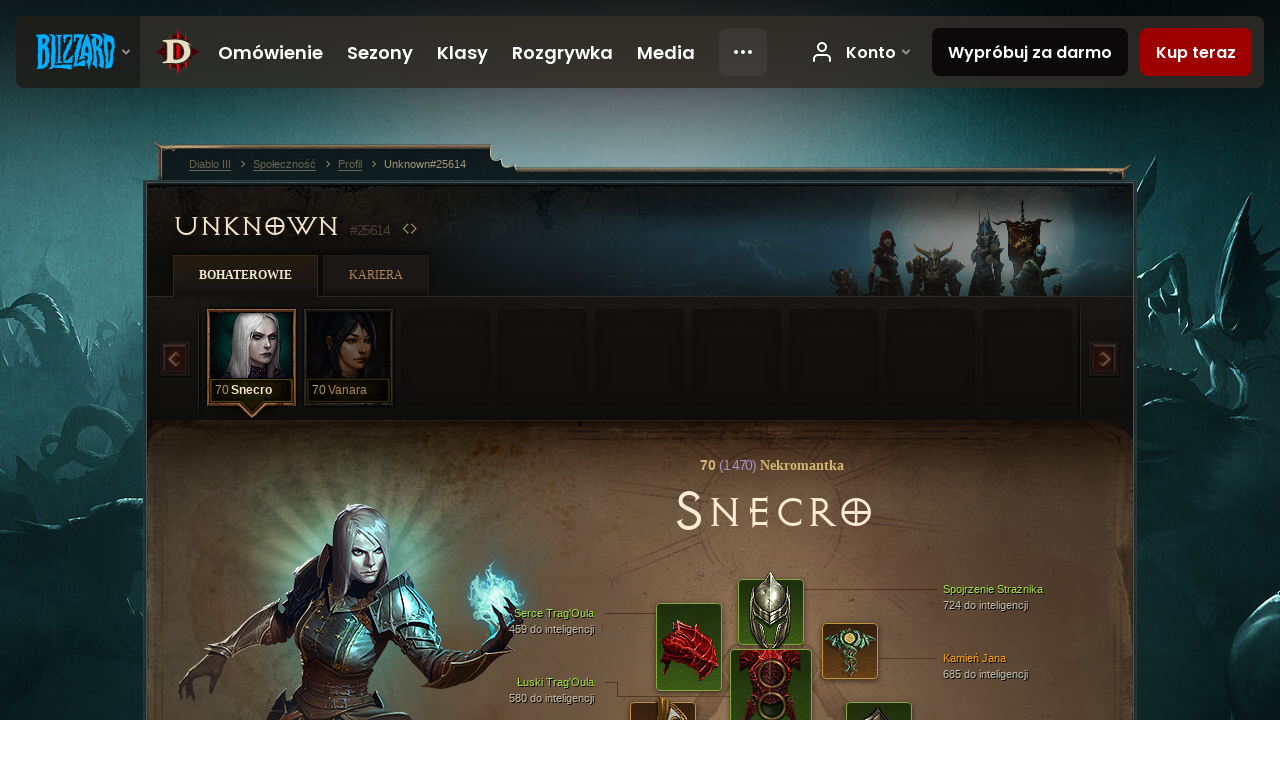

--- FILE ---
content_type: text/html;charset=UTF-8
request_url: https://eu.diablo3.blizzard.com/pl-pl/profile/Unknown-25614/hero/171228040
body_size: 13918
content:
<!DOCTYPE html>
<html xmlns="http://www.w3.org/1999/xhtml" xml:lang="pl-pl" lang="pl-pl">
<head xmlns:og="http://ogp.me/ns#" xmlns:fb="http://ogp.me/ns/fb#">
<script type="text/javascript">
//<![CDATA[
var BlzCookieConsent = {
host: "blizzard.com",
onetrustScriptUrl: "https://cdn.cookielaw.org/scripttemplates/otSDKStub.js",
onetrustDomainScript: "22011b0f-2c46-49a3-a7bf-5f98a4d4da65",
cookieInfoUrlPattern: "/cookies/?$"
}
//]]>
</script>
<script type="text/javascript" src="/static/js/libs/cookie-consent-filter-compat.js?v=58-137" defer></script>
<script>
//<![CDATA[
var dataLayer = dataLayer|| [];
dataLayer.push({
"authenticated": "0" });
(function(w,d,s,l,i){w[l]=w[l]||[];w[l].push({"gtm.start":new Date().getTime(),event:"gtm.js"});var f=d.getElementsByTagName(s)[0], j=d.createElement(s),dl=l!="dataLayer"?"&amp;l="+l:"";j.async=true;j.src=
"//www.googletagmanager.com/gtm.js?id="+i+dl;f.parentNode.insertBefore(j,f);})
(window,document,"script","dataLayer","GTM-TVHPB9J");
//]]>
</script>
<meta http-equiv="imagetoolbar" content="false" />
<meta http-equiv="X-UA-Compatible" content="IE=edge,chrome=1" />
<title>Unknown#25614 - Społeczność - Diablo III</title>
<link rel="icon" href="/static/images/icons/favicon.ico?v=58-137" type="image/x-icon" />
<link rel="shortcut icon" href="/static/images/icons/favicon.ico?v=58-137" type="image/x-icon" />
<link rel="stylesheet" type="text/css" media="all" href="/static/local-common/css/common-game-site.min.css?v=58-137" />
<link rel="stylesheet" type="text/css" media="all" href="/static/css/legal/ratings.css?v=58-137" />
<link rel="stylesheet" type="text/css" media="all" href="/static/css/d3.css?v=137" />
<link rel="stylesheet" type="text/css" media="all" href="/static/css/tooltips.css?v=137" />
<link rel="stylesheet" type="text/css" media="all" href="/static/css/profile/shared.css?v=58-137" />
<link rel="stylesheet" type="text/css" media="all" href="/static/css/profile/hero.css?v=58-137" />
<link rel="stylesheet" type="text/css" media="all" href="/static/css/tool/gear-calculator/hero-slots.css?v=58-137" />
<!--[if IE 6]> <link rel="stylesheet" type="text/css" media="all" href="/static/css/tooltips-ie6.css?v=137" />
<![endif]-->
<script type="text/javascript" src="/static/local-common/js/third-party.js?v=58-137"></script>
<script type="text/javascript" src="/static/local-common/js/common-game-site.min.js?v=58-137"></script>
<meta name="twitter:card" content="summary" />
<meta name="twitter:title" content="Unknown#25614 - Społeczność - Diablo III" />
<meta name="twitter:description" content="Poziom 70 necromancer" />
<meta name="twitter:image:src" content="https://assets.diablo3.blizzard.com/d3/icons/portraits/100/p6_necro_female.png" />
<!--[if IE 6]> <script type="text/javascript">
//<![CDATA[
try { document.execCommand('BackgroundImageCache', false, true) } catch(e) {}
//]]>
</script>
<![endif]-->
<script type="text/javascript">
//<![CDATA[
var Core = Core || {},
Login = Login || {};
Core.staticUrl = '/static';
Core.sharedStaticUrl = '/static/local-common';
Core.baseUrl = '/pl-pl';
Core.projectUrl = '';
Core.cdnUrl = 'https://blzmedia-a.akamaihd.net';
Core.supportUrl = 'http://eu.battle.net/support/';
Core.secureSupportUrl = 'https://eu.battle.net/support/';
Core.project = 'd3';
Core.locale = 'pl-pl';
Core.language = 'pl';
Core.region = 'eu';
Core.shortDateFormat = 'dd.MM.yyyy';
Core.dateTimeFormat = 'dd.MM.yyyy HH:mm';
Core.loggedIn = false;
Core.userAgent = 'web';
Login.embeddedUrl = 'https://eu.battle.net/login/login.frag';
var Flash = Flash || {};
Flash.videoPlayer = 'https://blzmedia-a.akamaihd.net/global-video-player/themes/d3/video-player.swf';
Flash.videoBase = 'https://blzmedia-a.akamaihd.net/d3/media/videos';
Flash.ratingImage = 'https://blzmedia-a.akamaihd.net/global-video-player/ratings/d3/pl-pl.jpg';
Flash.expressInstall = 'https://blzmedia-a.akamaihd.net/global-video-player/expressInstall.swf';
Flash.videoBase = 'https://assets.diablo3.blizzard.com/d3/media/videos';
//]]>
</script>
<meta property="fb:app_id" content="155068716934" />
<meta property="og:site_name" content="Diablo III" />
<meta property="og:locale" content="pl_PL" />
<meta property="og:type" content="website" />
<meta property="og:url" content="https://eu.diablo3.blizzard.com/pl-pl/profile/Unknown-25614/hero/171228040" />
<meta property="og:image" content="https://assets.diablo3.blizzard.com/d3/icons/portraits/100/p6_necro_female.png" />
<meta property="og:image" content="https://blzmedia-a.akamaihd.net/battle.net/logos/og-d3.png" />
<meta property="og:image" content="https://blzmedia-a.akamaihd.net/battle.net/logos/og-blizzard.png" />
<meta property="og:title" content="Snecro" />
<meta property="og:description" content="Poziom 70 necromancer" />
<link rel="canonical" href="https://eu.diablo3.blizzard.com/pl-pl/profile/Unknown-25614/hero/171228040" />
<meta property="d3-cloud-provider" content="aws" />
<meta property="d3-app-name" content="d3-site-prod-eu" />
<meta property="d3-app-version" content="9.5.0" />
</head>
<body class="pl-pl profile profile-hero" itemscope="itemscope" itemtype="http://schema.org/WebPage" data-legal-country="US">
<noscript><iframe src="https://www.googletagmanager.com/ns.html?id=GTM-TVHPB9J"
height="0" width="0" style="display:none;visibility:hidden"></iframe></noscript>
<blz-nav
locale="pl-pl"
content="d3"
link-prefix="https://diablo3.blizzard.com/"
hidden
>
<script async src="https://navbar.blizzard.com/static/v1/nav.js"></script>
</blz-nav>
<div class="bg-wrapper">
<div class="wrapper">
<div id="main-content"></div>
<div class="body" itemscope="itemscope" itemtype="http://schema.org/WebPageElement">
<div class="body-top">
<div class="body-bot">



	<div class="profile-wrapper">
		<div class="profile-head">
			<a href="/pl-pl/profile/Unknown-25614/">


	<h2 class="header-2" >					Unknown
					<span class="battleTag">#25614</span>
					<span class="clan"></span>
</h2>
			</a>
	<span class="clear"><!-- --></span>
		</div>



	<ul class="tab-menu ">
				<li class="menu-heroes ">
					<a href="/pl-pl/profile/Unknown-25614/hero/171228040"
					
					 class="tab-active">
					<span>Bohaterowie</span>
					</a>
				</li>
				<li class="menu-career ">
					<a href="/pl-pl/profile/Unknown-25614/career"
					
					>
					<span>Kariera</span>
					</a>
				</li>
	</ul>

		<script type="text/javascript">
		//<![CDATA[
				$(function() {
					Profile.baseUrl = '/pl-pl/profile/Unknown-25614/';
					Profile.lastHero = 171228040;
					Profile.heroes = [
							{ id: 171228040, name: 'Snecro', level: 70, 'class': 'necromancer', historyType: 'hero' },
							{ id: 132591768, name: 'Vanara', level: 70, 'class': 'wizard', historyType: 'hero' }
					];


						Profile.suppressAjaxLoad = true;

						if (window.history.pushState) {
							var activeHero = Profile.getHero(171228040);
							window.history.replaceState(activeHero, activeHero.name, activeHero.id);
						}
						Profile.bindHistory();
				});
		//]]>
		</script>


		<div class="profile-body" id="profile-body">


	<div class="necromancer-female">
		<div class="profile-selector MediaCarousel MediaCarousel--heroes" id="heroes">
			<span class="MediaCarousel-page MediaCarousel-page--right MediaCarousel-page--end"><span></span></span>
			<span class="MediaCarousel-page MediaCarousel-page--left MediaCarousel-page--end"><span></span></span>
			<div class="MediaCarousel-scrollWrap">
				<ul class="hero-tabs MediaCarousel-scroll">


						<li class="MediaCarousel-thumb">
							<a class="hero-tab necromancer-female active" href="171228040" data-tooltip="#hero-tab-tooltip-0">
								<span class="hero-portrait">
								</span>
								<span class="level">70</span>
								<span class="name">Snecro</span>
							</a>



	<div id="hero-tab-tooltip-0" style="display:none">
		<div class="hero-tab-tooltip profile-tooltip">
			


	<h2 class="subheader-2" >Snecro</h2>

			<p >
				<strong>70</strong> female
			</p>
		</div>
	</div>
						</li>


						<li class="MediaCarousel-thumb">
							<a class="hero-tab wizard-female " href="132591768" data-tooltip="#hero-tab-tooltip-1">
								<span class="hero-portrait">
								</span>
								<span class="level">70</span>
								<span class="name">Vanara</span>
							</a>



	<div id="hero-tab-tooltip-1" style="display:none">
		<div class="hero-tab-tooltip profile-tooltip">
			


	<h2 class="subheader-2" >Vanara</h2>

			<p >
				<strong>70</strong> female
			</p>
		</div>
	</div>
						</li>
							<li class="MediaCarousel-thumb">
								<span class="hero-tab empty-hero"></span>
							</li>
							<li class="MediaCarousel-thumb">
								<span class="hero-tab empty-hero"></span>
							</li>
							<li class="MediaCarousel-thumb">
								<span class="hero-tab empty-hero"></span>
							</li>
							<li class="MediaCarousel-thumb">
								<span class="hero-tab empty-hero"></span>
							</li>
							<li class="MediaCarousel-thumb">
								<span class="hero-tab empty-hero"></span>
							</li>
							<li class="MediaCarousel-thumb">
								<span class="hero-tab empty-hero"></span>
							</li>
							<li class="MediaCarousel-thumb">
								<span class="hero-tab empty-hero"></span>
							</li>
				</ul>
			</div>
		</div>

		<div class="profile-sheet">




	<h2 class="class" >				<a href="/pl-pl/class/necromancer/">

					<span><strong>70<span class="paragon-level">(1 470)</span></strong> Nekromantka</span>

				</a>
</h2>

			

	<h2 class="header-2 name" >Snecro</h2>


			<div class="paperdoll" id="paperdoll">

		<div class="weapon-flourish main-hand-flourish elemental-lightning"></div>

	<ul class="gear-slots">
	<li class="slot-head">

				<a class="slot-link" href="/pl-pl/artisan/blacksmith/recipe/guardians-gaze" data-d3tooltip="item-profile/481509033~171228040~guardians-gaze~P74_Unique_Helm_015">
				<span class="d3-icon d3-icon-item d3-icon-item-green">
					<span class="icon-item-gradient">
						<span class="icon-item-inner"></span>
					</span>
				</span>

					<span class="image">
					<img src="https://assets.diablo3.blizzard.com/d3/icons/items/large/p74_unique_helm_015_necromancer_male.png" alt="" />
				</span>

				</a>



	</li>
	<li class="slot-torso">

				<a class="slot-link" href="/pl-pl/item/tragouls-scales-P6_Necro_Set_2_Chest" data-d3tooltip="item-profile/481509033~171228040~tragouls-scales~P6_Necro_Set_2_Chest">
				<span class="d3-icon d3-icon-item d3-icon-item-green">
					<span class="icon-item-gradient">
						<span class="icon-item-inner"></span>
					</span>
				</span>

					<span class="image">
					<img src="https://assets.diablo3.blizzard.com/d3/icons/items/large/p6_necro_set_2_chest_necromancer_male.png" alt="" />
				</span>

		<span class="sockets-wrapper">
			<span class="sockets-align">
						<span class="socket">

						</span><br />
						<span class="socket">

						</span><br />
						<span class="socket">

						</span><br />
			</span>
		</span>
				</a>



	</li>
	<li class="slot-feet">

				<a class="slot-link" href="/pl-pl/item/illusory-boots-Unique_Boots_103_x1" data-d3tooltip="item-profile/481509033~171228040~illusory-boots~Unique_Boots_103_x1">
				<span class="d3-icon d3-icon-item d3-icon-item-orange">
					<span class="icon-item-gradient">
						<span class="icon-item-inner"></span>
					</span>
				</span>

					<span class="image">
					<img src="https://assets.diablo3.blizzard.com/d3/icons/items/large/unique_boots_103_x1_demonhunter_male.png" alt="" />
				</span>

				</a>



	</li>
	<li class="slot-hands">

				<a class="slot-link" href="/pl-pl/item/st-archews-gage-Unique_Gloves_101_p2" data-d3tooltip="item-profile/481509033~171228040~st-archews-gage~Unique_Gloves_101_p2">
				<span class="d3-icon d3-icon-item d3-icon-item-orange">
					<span class="icon-item-gradient">
						<span class="icon-item-inner"></span>
					</span>
				</span>

					<span class="image">
					<img src="https://assets.diablo3.blizzard.com/d3/icons/items/large/unique_gloves_101_p2_demonhunter_male.png" alt="" />
				</span>

				</a>



	</li>
	<li class="slot-shoulders">

				<a class="slot-link" href="/pl-pl/item/tragouls-heart-P6_Necro_Set_2_Shoulders" data-d3tooltip="item-profile/481509033~171228040~tragouls-heart~P6_Necro_Set_2_Shoulders">
				<span class="d3-icon d3-icon-item d3-icon-item-green">
					<span class="icon-item-gradient">
						<span class="icon-item-inner"></span>
					</span>
				</span>

					<span class="image">
					<img src="https://assets.diablo3.blizzard.com/d3/icons/items/large/p6_necro_set_2_shoulders_necromancer_male.png" alt="" />
				</span>

				</a>



	</li>
	<li class="slot-legs">

				<a class="slot-link" href="/pl-pl/item/depth-diggers-Unique_Pants_006_p1" data-d3tooltip="item-profile/481509033~171228040~depth-diggers~Unique_Pants_006_p1">
				<span class="d3-icon d3-icon-item d3-icon-item-orange">
					<span class="icon-item-gradient">
						<span class="icon-item-inner"></span>
					</span>
				</span>

					<span class="image">
					<img src="https://assets.diablo3.blizzard.com/d3/icons/items/large/unique_pants_006_p1_demonhunter_male.png" alt="" />
				</span>

				</a>



	</li>
	<li class="slot-bracers">

				<a class="slot-link" href="/pl-pl/artisan/blacksmith/recipe/guardians-aversion" data-d3tooltip="item-profile/481509033~171228040~guardians-aversion~P74_Unique_Bracer_010">
				<span class="d3-icon d3-icon-item d3-icon-item-green">
					<span class="icon-item-gradient">
						<span class="icon-item-inner"></span>
					</span>
				</span>

					<span class="image">
					<img src="https://assets.diablo3.blizzard.com/d3/icons/items/large/p74_unique_bracer_010_demonhunter_male.png" alt="" />
				</span>

				</a>



	</li>
	<li class="slot-mainHand">

				<a class="slot-link" href="/pl-pl/item/tragouls-corroded-fang-P6_Unique_Scythe1H_02" data-d3tooltip="item-profile/481509033~171228040~tragouls-corroded-fang~P6_Unique_Scythe1H_02">
				<span class="d3-icon d3-icon-item d3-icon-item-orange">
					<span class="icon-item-gradient">
						<span class="icon-item-inner"></span>
					</span>
				</span>

					<span class="image">
					<img src="https://assets.diablo3.blizzard.com/d3/icons/items/large/p6_unique_scythe1h_02_necromancer_male.png" alt="" />
				</span>

				</a>



	</li>
	<li class="slot-offHand">

				<a class="slot-link" href="/pl-pl/item/lost-time-P61_Unique_Phylactery_01" data-d3tooltip="item-profile/481509033~171228040~lost-time~P61_Unique_Phylactery_01">
				<span class="d3-icon d3-icon-item d3-icon-item-orange">
					<span class="icon-item-gradient">
						<span class="icon-item-inner"></span>
					</span>
				</span>

					<span class="image">
					<img src="https://assets.diablo3.blizzard.com/d3/icons/items/large/p61_unique_phylactery_01_necromancer_male.png" alt="" />
				</span>

				</a>



	</li>
	<li class="slot-waist">

				<a class="slot-link" href="/pl-pl/artisan/blacksmith/recipe/guardians-case" data-d3tooltip="item-profile/481509033~171228040~guardians-case~P74_Unique_Belt_013">
				<span class="d3-icon d3-icon-item d3-icon-item-green">
					<span class="icon-item-gradient">
						<span class="icon-item-inner"></span>
					</span>
				</span>

					<span class="image">
					<img src="https://assets.diablo3.blizzard.com/d3/icons/items/large/p74_unique_belt_013_demonhunter_male.png" alt="" />
				</span>

				</a>



	</li>
	<li class="slot-rightFinger">

				<a class="slot-link" href="/pl-pl/item/convention-of-elements-P2_Unique_Ring_04" data-d3tooltip="item-profile/481509033~171228040~convention-of-elements~P2_Unique_Ring_04">
				<span class="d3-icon d3-icon-item d3-icon-item-orange">
					<span class="icon-item-gradient">
						<span class="icon-item-inner"></span>
					</span>
				</span>

					<span class="image">
					<img src="https://assets.diablo3.blizzard.com/d3/icons/items/large/p2_unique_ring_04_demonhunter_male.png" alt="" />
				</span>

		<span class="sockets-wrapper">
			<span class="sockets-align">
					<span class="socket">
						<img class="gem" src="https://assets.diablo3.blizzard.com/d3/icons/items/small/unique_gem_001_x1_demonhunter_male.png" />
					</span><br />
			</span>
		</span>
				</a>



	</li>
	<li class="slot-leftFinger">

				<a class="slot-link" href="/pl-pl/item/krysbins-sentence-P6_Unique_Ring_03" data-d3tooltip="item-profile/481509033~171228040~krysbins-sentence~P6_Unique_Ring_03">
				<span class="d3-icon d3-icon-item d3-icon-item-orange">
					<span class="icon-item-gradient">
						<span class="icon-item-inner"></span>
					</span>
				</span>

					<span class="image">
					<img src="https://assets.diablo3.blizzard.com/d3/icons/items/large/p6_unique_ring_03_necromancer_male.png" alt="" />
				</span>

				</a>



	</li>
	<li class="slot-neck">

				<a class="slot-link" href="/pl-pl/item/the-johnstone-P6_Unique_Amulet_01" data-d3tooltip="item-profile/481509033~171228040~the-johnstone~P6_Unique_Amulet_01">
				<span class="d3-icon d3-icon-item d3-icon-item-orange">
					<span class="icon-item-gradient">
						<span class="icon-item-inner"></span>
					</span>
				</span>

					<span class="image">
					<img src="https://assets.diablo3.blizzard.com/d3/icons/items/large/p6_unique_amulet_01_necromancer_male.png" alt="" />
				</span>

				</a>



	</li>

	</ul>

	<ul class="gear-labels" id="gear-labels">


		<li class="gear-label slot-head">
				<a href="/pl-pl/artisan/blacksmith/recipe/guardians-gaze"
				   data-d3tooltip="item-profile/481509033~171228040~guardians-gaze~P74_Unique_Helm_015"
				   class="label-link d3-color-green">
						<span class="item-name">Spojrzenie Strażnika</span>
						<span class="bonus-value bonus-171 long-bonus"
							 style="display:none">
						12% do szybkości poruszania się
						</span>
						<span class="bonus-value bonus-1211 long-bonus"
							 style="display:none">
						662 do witalności
						</span>
						<span class="bonus-value bonus-1076 long-bonus"
							 style="display:none">
						+2 m do zasięgu podnoszenia złota i kul zdrowia
						</span>
						<span class="bonus-value bonus-1210 long-bonus"
							>
						724 do inteligencji
						</span>
				</a>


		</li>


		<li class="gear-label slot-torso">
				<a href="/pl-pl/item/tragouls-scales-P6_Necro_Set_2_Chest"
				   data-d3tooltip="item-profile/481509033~171228040~tragouls-scales~P6_Necro_Set_2_Chest"
				   class="label-link d3-color-green">
						<span class="item-name">Łuski Trag&#39;Oula</span>
						<span class="bonus-value bonus-391 long-bonus"
							 style="display:none">
						Gniazda (3)
						</span>
						<span class="bonus-value bonus-1211 long-bonus"
							 style="display:none">
						626 do witalności
						</span>
						<span class="bonus-value bonus-1076 long-bonus"
							 style="display:none">
						+2 m do zasięgu podnoszenia złota i kul zdrowia
						</span>
						<span class="bonus-value bonus-1210 long-bonus"
							>
						580 do inteligencji
						</span>
				</a>


		</li>


		<li class="gear-label slot-feet">
				<a href="/pl-pl/item/illusory-boots-Unique_Boots_103_x1"
				   data-d3tooltip="item-profile/481509033~171228040~illusory-boots~Unique_Boots_103_x1"
				   class="label-link d3-color-orange">
						<span class="item-name">Iluzoryczne Buty</span>
						<span class="bonus-value bonus-77 long-bonus"
							 style="display:none">
						178 pkt. doświadczenia za zabicie potwora
						</span>
						<span class="bonus-value bonus-171 long-bonus"
							 style="display:none">
						11% do szybkości poruszania się
						</span>
						<span class="bonus-value bonus-96 long-bonus"
							 style="display:none">
						+99 do odporności na wszystkie żywioły
						</span>
						<span class="bonus-value bonus-1210 long-bonus"
							>
						484 do inteligencji
						</span>
				</a>


		</li>


		<li class="gear-label slot-hands">
				<a href="/pl-pl/item/st-archews-gage-Unique_Gloves_101_p2"
				   data-d3tooltip="item-profile/481509033~171228040~st-archews-gage~Unique_Gloves_101_p2"
				   class="label-link d3-color-orange">
						<span class="item-name">Łapawice Świętego Archewa</span>
						<span class="bonus-value bonus-740 long-bonus"
							 style="display:none">
						Zmniejsza wszystkie koszty zasobów o 7%.
						</span>
						<span class="bonus-value bonus-1211 long-bonus"
							 style="display:none">
						631 do witalności
						</span>
						<span class="bonus-value bonus-258 long-bonus"
							 style="display:none">
						30% większe obrażenia od trafień krytycznych
						</span>
						<span class="bonus-value bonus-1210 long-bonus"
							>
						743 do inteligencji
						</span>
				</a>


		</li>


		<li class="gear-label slot-shoulders">
				<a href="/pl-pl/item/tragouls-heart-P6_Necro_Set_2_Shoulders"
				   data-d3tooltip="item-profile/481509033~171228040~tragouls-heart~P6_Necro_Set_2_Shoulders"
				   class="label-link d3-color-green">
						<span class="item-name">Serce Trag&#39;Oula</span>
						<span class="bonus-value bonus-126 long-bonus"
							 style="display:none">
						Regeneruje 4,879 pkt. życia na sek.
						</span>
						<span class="bonus-value bonus-1211 long-bonus"
							 style="display:none">
						456 do witalności
						</span>
						<span class="bonus-value bonus-1121 long-bonus"
							 style="display:none">
						0.041% szans na wyziębienie przy trafieniu
						</span>
						<span class="bonus-value bonus-1210 long-bonus"
							>
						459 do inteligencji
						</span>
				</a>


		</li>


		<li class="gear-label slot-legs">
				<a href="/pl-pl/item/depth-diggers-Unique_Pants_006_p1"
				   data-d3tooltip="item-profile/481509033~171228040~depth-diggers~Unique_Pants_006_p1"
				   class="label-link d3-color-orange">
						<span class="item-name">Głębinowce</span>
						<span class="bonus-value bonus-126 long-bonus"
							 style="display:none">
						Regeneruje 5,214 pkt. życia na sek.
						</span>
						<span class="bonus-value bonus-50 long-bonus"
							 style="display:none">
						35% dodatkowego złota od potworów
						</span>
						<span class="bonus-value bonus-96 long-bonus"
							 style="display:none">
						+95 do odporności na wszystkie żywioły
						</span>
						<span class="bonus-value bonus-1211 long-bonus"
							 style="display:none">
						439 do witalności
						</span>
						<span class="bonus-value bonus-1210 long-bonus"
							>
						437 do inteligencji
						</span>
				</a>


		</li>


		<li class="gear-label slot-bracers">
				<a href="/pl-pl/artisan/blacksmith/recipe/guardians-aversion"
				   data-d3tooltip="item-profile/481509033~171228040~guardians-aversion~P74_Unique_Bracer_010"
				   class="label-link d3-color-green">
						<span class="item-name">Awersja Strażnika</span>
						<span class="bonus-value bonus-352 long-bonus"
							 style="display:none">
						9,097 pkt. życia przy trafieniu
						</span>
						<span class="bonus-value bonus-34 long-bonus"
							 style="display:none">
						397 pkt. pancerza
						</span>
						<span class="bonus-value bonus-50 long-bonus"
							 style="display:none">
						32% dodatkowego złota od potworów
						</span>
						<span class="bonus-value bonus-96 long-bonus"
							 style="display:none">
						+94 do odporności na wszystkie żywioły
						</span>
						<span class="bonus-value bonus-1128 long-bonus"
							 style="display:none">
						Obniża obrażenia od ataków dystansowych o 6%
						</span>
				</a>


		</li>


		<li class="gear-label slot-mainHand">
				<a href="/pl-pl/item/tragouls-corroded-fang-P6_Unique_Scythe1H_02"
				   data-d3tooltip="item-profile/481509033~171228040~tragouls-corroded-fang~P6_Unique_Scythe1H_02"
				   class="label-link d3-color-orange">
						<span class="item-name">Przegniły Kieł Trag&#39;Oula</span>
						<span class="weapon-dps">
						2 119,8 ONS
					</span>
						<span class="bonus-value bonus-740 long-bonus"
							 style="display:none">
						Zmniejsza wszystkie koszty zasobów o 8%.
						</span>
						<span class="bonus-value bonus-1215 long-bonus"
							 style="display:none">
						Nie traci trwałości.
						</span>
						<span class="bonus-value bonus-195 long-bonus"
							 style="display:none">
						Zwiększa szybkość ataku o 0.05%
						</span>
						<span class="bonus-value bonus-1210 long-bonus"
							>
						744 do inteligencji
						</span>
				</a>


		</li>


		<li class="gear-label slot-offHand">
				<a href="/pl-pl/item/lost-time-P61_Unique_Phylactery_01"
				   data-d3tooltip="item-profile/481509033~171228040~lost-time~P61_Unique_Phylactery_01"
				   class="label-link d3-color-orange">
						<span class="item-name">Stracony Czas</span>
						<span class="bonus-value bonus-126 long-bonus"
							 style="display:none">
						Regeneruje 5,277 pkt. życia na sek.
						</span>
						<span class="bonus-value bonus-1140 long-bonus"
							 style="display:none">
						0.012% szans na przestraszenie przy trafieniu
						</span>
						<span class="bonus-value bonus-1210 long-bonus"
							>
						679 do inteligencji
						</span>
						<span class="bonus-value bonus-1355 long-bonus"
							 style="display:none">
						Szansa na zadanie 0.17% obrażeń obszarowych przy trafieniu
						</span>
				</a>


		</li>


		<li class="gear-label slot-waist">
				<a href="/pl-pl/artisan/blacksmith/recipe/guardians-case"
				   data-d3tooltip="item-profile/481509033~171228040~guardians-case~P74_Unique_Belt_013"
				   class="label-link d3-color-green">
						<span class="item-name">Argument Strażnika</span>
						<span class="bonus-value bonus-353 long-bonus"
							 style="display:none">
						7,282 pkt. życia za każde zabicie
						</span>
						<span class="bonus-value bonus-339 long-bonus"
							 style="display:none">
						8,930 obrażeń od cierni
						</span>
						<span class="bonus-value bonus-135 long-bonus"
							 style="display:none">
						12% pkt. życia
						</span>
						<span class="bonus-value bonus-96 long-bonus"
							 style="display:none">
						+112 do odporności na wszystkie żywioły
						</span>
						<span class="bonus-value bonus-1211 long-bonus"
							 style="display:none">
						577 do witalności
						</span>
						<span class="bonus-value bonus-1210 long-bonus"
							>
						556 do inteligencji
						</span>
				</a>


		</li>


		<li class="gear-label slot-rightFinger">
				<a href="/pl-pl/item/convention-of-elements-P2_Unique_Ring_04"
				   data-d3tooltip="item-profile/481509033~171228040~convention-of-elements~P2_Unique_Ring_04"
				   class="label-link d3-color-orange">
						<span class="item-name">Jedność Żywiołów</span>
						<span class="bonus-value bonus-392 long-bonus"
							 style="display:none">
						Gniazda (0)
						</span>
						<span class="bonus-value bonus-707 long-bonus"
							 style="display:none">
						Czas trwania efektów ograniczających kontrolę nad postacią zmniejszony o 39%
						</span>
						<span class="bonus-value bonus-253 long-bonus"
							 style="display:none">
						5.5% większa szansa na trafienie krytyczne
						</span>
						<span class="bonus-value bonus-1210 long-bonus"
							>
						420 do inteligencji
						</span>
				</a>


		</li>


		<li class="gear-label slot-leftFinger">
				<a href="/pl-pl/item/krysbins-sentence-P6_Unique_Ring_03"
				   data-d3tooltip="item-profile/481509033~171228040~krysbins-sentence~P6_Unique_Ring_03"
				   class="label-link d3-color-orange">
						<span class="item-name">Wyrok Kryspina</span>
						<span class="bonus-value bonus-740 long-bonus"
							 style="display:none">
						Zmniejsza wszystkie koszty zasobów o 6%.
						</span>
						<span class="bonus-value bonus-203 long-bonus"
							 style="display:none">
						0.06% większa szybkość ataku
						</span>
						<span class="bonus-value bonus-93 long-bonus"
							 style="display:none">
						+155 do odporności na obrażenia fizyczne
						</span>
						<span class="bonus-value bonus-1210 long-bonus"
							>
						473 do inteligencji
						</span>
						<span class="bonus-value bonus-1355 long-bonus"
							 style="display:none">
						Szansa na zadanie 0.12% obrażeń obszarowych przy trafieniu
						</span>
				</a>


		</li>


		<li class="gear-label slot-neck">
				<a href="/pl-pl/item/the-johnstone-P6_Unique_Amulet_01"
				   data-d3tooltip="item-profile/481509033~171228040~the-johnstone~P6_Unique_Amulet_01"
				   class="label-link d3-color-orange">
						<span class="item-name">Kamień Jana</span>
						<span class="bonus-value bonus-135 long-bonus"
							 style="display:none">
						18% pkt. życia
						</span>
						<span class="bonus-value bonus-1211 long-bonus"
							 style="display:none">
						721 do witalności
						</span>
						<span class="bonus-value bonus-258 long-bonus"
							 style="display:none">
						69% większe obrażenia od trafień krytycznych
						</span>
						<span class="bonus-value bonus-1210 long-bonus"
							>
						685 do inteligencji
						</span>
				</a>


		</li>
	</ul>

	<ul class="gear-lines">
				<li class="slot-head"></li>
				<li class="slot-torso"></li>
				<li class="slot-feet"></li>
				<li class="slot-hands"></li>
				<li class="slot-shoulders"></li>
				<li class="slot-legs"></li>
				<li class="slot-bracers"></li>
				<li class="slot-mainHand"></li>
				<li class="slot-offHand"></li>
				<li class="slot-waist"></li>
				<li class="slot-rightFinger"></li>
				<li class="slot-leftFinger"></li>
				<li class="slot-neck"></li>
	</ul>
			</div>


		<div class="gear-bonuses" id="bonuses">
			

	<h3 class="header-3" ><span class="help-icon tip" data-tooltip="#gear-bonuses-tooltip"></span>Premie od wyposażenia</h3>


			<div id="gear-bonuses-tooltip" style="display: none;">
				<div class="profile-tooltip">
					


	<h2 class="subheader-2" >Premie od wyposażenia</h2>

					<p>Tutaj znajdziesz najczęściej występujące premie od wyposażenia. Możesz wybrać premię, by zobaczyć, które przedmioty ją dają.</p>
				</div>
			</div>

			<ul>
					<li>
						<a href="javascript:;" class="bonus-stat" data-bonus-index="1210">
							<span class="bonus-radio active"></span>6,984 do inteligencji
						</a>
					</li>
					<li>
						<a href="javascript:;" class="bonus-stat" data-bonus-index="1211">
							<span class="bonus-radio"></span>4,112 do witalności
						</a>
					</li>
					<li>
						<a href="javascript:;" class="bonus-stat" data-bonus-index="96">
							<span class="bonus-radio"></span>+400 do odporności na wszystkie żywioły
						</a>
					</li>
					<li>
						<a href="javascript:;" class="bonus-stat" data-bonus-index="126">
							<span class="bonus-radio"></span>Regeneruje 15,370 pkt. życia na sek.
						</a>
					</li>
					<li>
						<a href="javascript:;" class="bonus-stat" data-bonus-index="740">
							<span class="bonus-radio"></span>Zmniejsza wszystkie koszty zasobów o 21%.
						</a>
					</li>
			</ul>
		</div>

	<span class="clear"><!-- --></span>
		</div>

		<div class="profile-lower">

			<div class="profile-overview" id="overview">


	<div class="page-section skills">
			<div class="section-header ">
				

	<h3 class="header-3" >Umiejętności</h3>


			</div>

		<div class="section-body">
		<a href="/pl-pl/calculator/" class="profile-link">
			Przeglądaj w kalkulatorze umiejętności
			<span class="icon-frame icon-frame-text">
				<span class="icon-16 icon-16-rarrow"></span>
			</span>
		</a>

		<div class="skills-wrapper">

			<ul class="active-skills clear-after">

						<li>
							<div id="active-skill-tooltip-0" style="display:none;">
	<div class="d3-tooltip d3-tooltip-skill">



	<div class="tooltip-head">
		<h3 class="">Wyssanie Krwi</h3>
	</div>

	<div class="tooltip-body ">




		<span class="d3-icon d3-icon-skill d3-icon-skill-64 " style="background-image: url('https://assets.diablo3.blizzard.com/d3/icons/skills/64/p6_necro_siphonblood.png'); width: 64px; height: 64px;">
			<span class="frame"></span>
		</span>

			<div class="description">
					<p><span class="d3-color-gold">Generuje:</span> <span class="d3-color-green">15</span> pkt. esencji przy każdym zadaniu obrażeń.</p>

<p>Wysysasz krew wybranego przeciwnika i zadajesz mu obrażenia <span class="d3-color-green">fizyczne</span> równe <span class="d3-color-green">2%</span> obrażeń od broni.</p>

<p>Wyssanie Krwi leczy cię, przywracając w czasie podtrzymywania <span class="d3-color-green">150%</span> twojego całkowitego zdrowia na sekundę.</p>
				
					<p class="special">Podstawowe</p>
				<p class="subtle">Odblokowywana na poziomie <em>11</em></p>
			</div>

	</div>


	<div class="tooltip-extension rune-extension">
	<span class="d3-icon d3-icon-rune d3-icon-rune-large">
		<span class="rune-d"></span>
	</span>
				

	<h3 class="header-3" >Przyrost Mocy</h3>

					<p>Przy każdym zadaniu obrażeń są one zwiększane o <span class="d3-color-green">10%</span>. Kumuluje się maksymalnie <span class="d3-color-green">10</span> razy.</p>

<p>Wyssanie Krwi zadaje teraz obrażenia od <span class="d3-color-green">trucizny</span>.</p>
				<p class="subtle">Odblokowywana na poziomie <em>35</em></p>
	</div>

	</div>
							</div>

							<a id="active-skill-tooltip-0-link" href="/pl-pl/class/necromancer/active/siphon-blood" data-tooltip="#active-skill-tooltip-0">



		<span class="d3-icon d3-icon-skill d3-icon-skill-42 " style="background-image: url('https://assets.diablo3.blizzard.com/d3/icons/skills/42/p6_necro_siphonblood.png'); width: 42px; height: 42px;">
			<span class="frame"></span>
		</span>
								<span class="skill-name">
									Wyssanie Krwi
									<span class="rune-name">
										Przyrost Mocy
									</span>
								</span>
							</a>
							<span class="slot slot-primary"></span>

		<script type="text/javascript">
		//<![CDATA[
								$(function() {
									$("#active-skill-tooltip-0-link").data("tooltip-options", {className: "ui-tooltip-d3"});
								});
		//]]>
		</script>
						</li>

						<li>
							<div id="active-skill-tooltip-1" style="display:none;">
	<div class="d3-tooltip d3-tooltip-skill">



	<div class="tooltip-head">
		<h3 class="">Napływ Krwi</h3>
	</div>

	<div class="tooltip-body ">




		<span class="d3-icon d3-icon-skill d3-icon-skill-64 " style="background-image: url('https://assets.diablo3.blizzard.com/d3/icons/skills/64/p6_necro_bloodrush.png'); width: 64px; height: 64px;">
			<span class="frame"></span>
		</span>

			<div class="description">
					<p><span class="d3-color-gold">Koszt: </span><span class="d3-color-red">5%</span> zdrowia.</p>
<p><span class="d3-color-gold">Czas odnowienia:</span> <span class="d3-color-green">5</span> sek.</p>

<p>Porzucasz swą cielesną powłokę, by ponownie zmaterializować się w innym miejscu w promieniu <span class="d3-color-green">50</span> metrów.</p>
				
					<p class="special">Krew i Kość</p>
				<p class="subtle">Odblokowywana na poziomie <em>30</em></p>
			</div>

	</div>


	<div class="tooltip-extension rune-extension">
	<span class="d3-icon d3-icon-rune d3-icon-rune-large">
		<span class="rune-c"></span>
	</span>
				

	<h3 class="header-3" >Metabolizm</h3>

					<p>Zapewnia dodatkowy ładunek, ale podwaja koszt zdrowia.</p>
				<p class="subtle">Odblokowywana na poziomie <em>60</em></p>
	</div>

	</div>
							</div>

							<a id="active-skill-tooltip-1-link" href="/pl-pl/class/necromancer/active/blood-rush" data-tooltip="#active-skill-tooltip-1">



		<span class="d3-icon d3-icon-skill d3-icon-skill-42 " style="background-image: url('https://assets.diablo3.blizzard.com/d3/icons/skills/42/p6_necro_bloodrush.png'); width: 42px; height: 42px;">
			<span class="frame"></span>
		</span>
								<span class="skill-name">
									Napływ Krwi
									<span class="rune-name">
										Metabolizm
									</span>
								</span>
							</a>
							<span class="slot slot-secondary"></span>

		<script type="text/javascript">
		//<![CDATA[
								$(function() {
									$("#active-skill-tooltip-1-link").data("tooltip-options", {className: "ui-tooltip-d3"});
								});
		//]]>
		</script>
						</li>

						<li>
							<div id="active-skill-tooltip-2" style="display:none;">
	<div class="d3-tooltip d3-tooltip-skill">



	<div class="tooltip-head">
		<h3 class="">Wybuch Zwłok</h3>
	</div>

	<div class="tooltip-body ">




		<span class="d3-icon d3-icon-skill d3-icon-skill-64 " style="background-image: url('https://assets.diablo3.blizzard.com/d3/icons/skills/64/p6_necro_corpseexplosion.png'); width: 64px; height: 64px;">
			<span class="frame"></span>
		</span>

			<div class="description">
					<p>Detonujesz zwłoki (maksymalnie 5) znajdujące się na wskazanym obszarze w promieniu <span class="d3-color-green">11</span> metrów. Zwłoki zadają wrogom w promieniu <span class="d3-color-green">20</span> metrów obrażenia <span class="d3-color-green">fizyczne</span> równe <span class="d3-color-green">1050%</span> obrażeń od broni.</p>
				
					<p class="special">Zwłoki</p>
				<p class="subtle">Odblokowywana na poziomie <em>4</em></p>
			</div>

	</div>


	<div class="tooltip-extension rune-extension">
	<span class="d3-icon d3-icon-rune d3-icon-rune-large">
		<span class="rune-d"></span>
	</span>
				

	<h3 class="header-3" >Krwawa Miazga</h3>

					<p>Promień wybuchu zostaje zwiększony do <span class="d3-color-green">25</span> metrów.</p>
				<p class="subtle">Odblokowywana na poziomie <em>12</em></p>
	</div>

	</div>
							</div>

							<a id="active-skill-tooltip-2-link" href="/pl-pl/class/necromancer/active/corpse-explosion" data-tooltip="#active-skill-tooltip-2">



		<span class="d3-icon d3-icon-skill d3-icon-skill-42 " style="background-image: url('https://assets.diablo3.blizzard.com/d3/icons/skills/42/p6_necro_corpseexplosion.png'); width: 42px; height: 42px;">
			<span class="frame"></span>
		</span>
								<span class="skill-name">
									Wybuch Zwłok
									<span class="rune-name">
										Krwawa Miazga
									</span>
								</span>
							</a>
							<span class="slot slot-1"></span>

		<script type="text/javascript">
		//<![CDATA[
								$(function() {
									$("#active-skill-tooltip-2-link").data("tooltip-options", {className: "ui-tooltip-d3"});
								});
		//]]>
		</script>
						</li>

						<li>
							<div id="active-skill-tooltip-3" style="display:none;">
	<div class="d3-tooltip d3-tooltip-skill">



	<div class="tooltip-head">
		<h3 class="">Rozkazywanie Szkieletom</h3>
	</div>

	<div class="tooltip-body ">




		<span class="d3-icon d3-icon-skill d3-icon-skill-64 " style="background-image: url('https://assets.diablo3.blizzard.com/d3/icons/skills/64/p6_necro_commandskeletons.png'); width: 64px; height: 64px;">
			<span class="frame"></span>
		</span>

			<div class="description">
					<p><span class="d3-color-gold">Koszt:</span> <span class="d3-color-green">50</span> pkt. esencji.</p>

<p><span class="d3-color-gold">Tryb aktywny:</span> Rozkazujesz swym szkieletowym sługom, aby zaatakowały cel i zwiększasz obrażenia jakie mu zadają o <span class="d3-color-green">50%</span>.</p>

<p><span class="d3-color-gold">Tryb pasywny:</span> Co <span class="d3-color-green">2</span> sek. wskrzeszasz szkielety (maksymalnie <span class="d3-color-green">7</span>), które wychodzą z ziemi. Szkieletowi słudzy zadają przy każdym ataku obrażenia <span class="d3-color-green">fizyczne</span> równe <span class="d3-color-green">50%</span> obrażeń od broni.</p>
				
					<p class="special">Reanimacja</p>
				<p class="subtle">Odblokowywana na poziomie <em>9</em></p>
			</div>

	</div>


	<div class="tooltip-extension rune-extension">
	<span class="d3-icon d3-icon-rune d3-icon-rune-large">
		<span class="rune-c"></span>
	</span>
				

	<h3 class="header-3" >Zamrażający Uścisk</h3>

					<p>Cel twojego rozkazu zostaje zamrożony na <span class="d3-color-green">3</span> sek.</p>

<p>Rozkazywanie Szkieletom zadaje teraz obrażenia od <span class="d3-color-green">zimna</span>.</p>
				<p class="subtle">Odblokowywana na poziomie <em>39</em></p>
	</div>

	</div>
							</div>

							<a id="active-skill-tooltip-3-link" href="/pl-pl/class/necromancer/active/command-skeletons" data-tooltip="#active-skill-tooltip-3">



		<span class="d3-icon d3-icon-skill d3-icon-skill-42 " style="background-image: url('https://assets.diablo3.blizzard.com/d3/icons/skills/42/p6_necro_commandskeletons.png'); width: 42px; height: 42px;">
			<span class="frame"></span>
		</span>
								<span class="skill-name">
									Rozkazywanie Szkieletom
									<span class="rune-name">
										Zamrażający Uścisk
									</span>
								</span>
							</a>
							<span class="slot slot-2"></span>

		<script type="text/javascript">
		//<![CDATA[
								$(function() {
									$("#active-skill-tooltip-3-link").data("tooltip-options", {className: "ui-tooltip-d3"});
								});
		//]]>
		</script>
						</li>

						<li>
							<div id="active-skill-tooltip-4" style="display:none;">
	<div class="d3-tooltip d3-tooltip-skill">



	<div class="tooltip-head">
		<h3 class="">Nova Śmierci</h3>
	</div>

	<div class="tooltip-body ">




		<span class="d3-icon d3-icon-skill d3-icon-skill-64 " style="background-image: url('https://assets.diablo3.blizzard.com/d3/icons/skills/64/p6_necro_bloodnova.png'); width: 64px; height: 64px;">
			<span class="frame"></span>
		</span>

			<div class="description">
					<p><span class="d3-color-gold">Koszt:</span> <span class="d3-color-green">20</span> pkt. esencji.</p>

<p>Wywołujesz falę uderzeniową, która zadaje obrażenia od <span class="d3-color-green">trucizny</span> równe <span class="d3-color-green">350%</span> obrażeń od broni wszystkim wrogom w promieniu <span class="d3-color-green">25</span> metrów.</p>
				
					<p class="special">Dodatkowe</p>
				<p class="subtle">Odblokowywana na poziomie <em>12</em></p>
			</div>

	</div>


	<div class="tooltip-extension rune-extension">
	<span class="d3-icon d3-icon-rune d3-icon-rune-large">
		<span class="rune-d"></span>
	</span>
				

	<h3 class="header-3" >Skaza</h3>

					<p>Pozostawia na ziemi trwałą skazę, która spowalnia wrogów o <span class="d3-color-green">60%</span> i sprawia, że zadają o <span class="d3-color-green">15%</span> mniej obrażeń przez <span class="d3-color-green">1</span> sek.</p>
				<p class="subtle">Odblokowywana na poziomie <em>35</em></p>
	</div>

	</div>
							</div>

							<a id="active-skill-tooltip-4-link" href="/pl-pl/class/necromancer/active/death-nova" data-tooltip="#active-skill-tooltip-4">



		<span class="d3-icon d3-icon-skill d3-icon-skill-42 " style="background-image: url('https://assets.diablo3.blizzard.com/d3/icons/skills/42/p6_necro_bloodnova.png'); width: 42px; height: 42px;">
			<span class="frame"></span>
		</span>
								<span class="skill-name">
									Nova Śmierci
									<span class="rune-name">
										Skaza
									</span>
								</span>
							</a>
							<span class="slot slot-3"></span>

		<script type="text/javascript">
		//<![CDATA[
								$(function() {
									$("#active-skill-tooltip-4-link").data("tooltip-options", {className: "ui-tooltip-d3"});
								});
		//]]>
		</script>
						</li>

						<li>
							<div id="active-skill-tooltip-5" style="display:none;">
	<div class="d3-tooltip d3-tooltip-skill">



	<div class="tooltip-head">
		<h3 class="">Słabość</h3>
	</div>

	<div class="tooltip-body ">




		<span class="d3-icon d3-icon-skill d3-icon-skill-64 " style="background-image: url('https://assets.diablo3.blizzard.com/d3/icons/skills/64/p6_necro_frailty.png'); width: 64px; height: 64px;">
			<span class="frame"></span>
		</span>

			<div class="description">
					<p><span class="d3-color-gold">Koszt:</span> <span class="d3-color-green">10</span> pkt. esencji.</p>

<p>Potworna klątwa, która zabija przeciwników posiadających mniej niż <span class="d3-color-green">15%</span> zdrowia. Działa przez <span class="d3-color-green">30</span> sek.</p>
				
					<p class="special">Klątwy</p>
				<p class="subtle">Odblokowywana na poziomie <em>22</em></p>
			</div>

	</div>


	<div class="tooltip-extension rune-extension">
	<span class="d3-icon d3-icon-rune d3-icon-rune-large">
		<span class="rune-e"></span>
	</span>
				

	<h3 class="header-3" >Aura Słabości</h3>

					<p>Zamienia się w aurę, która nakłada klątwę na wszystkich przeciwników w promieniu <span class="d3-color-green">15</span> metrów.</p>

<p>Zasięg tego efektu jest zwiększony o <span class="d3-color-green">50%</span> twojego promienia podnoszenia złota i kul zdrowia.</p>
				<p class="subtle">Odblokowywana na poziomie <em>39</em></p>
	</div>

	</div>
							</div>

							<a id="active-skill-tooltip-5-link" href="/pl-pl/class/necromancer/active/frailty" data-tooltip="#active-skill-tooltip-5">



		<span class="d3-icon d3-icon-skill d3-icon-skill-42 " style="background-image: url('https://assets.diablo3.blizzard.com/d3/icons/skills/42/p6_necro_frailty.png'); width: 42px; height: 42px;">
			<span class="frame"></span>
		</span>
								<span class="skill-name">
									Słabość
									<span class="rune-name">
										Aura Słabości
									</span>
								</span>
							</a>
							<span class="slot slot-4"></span>

		<script type="text/javascript">
		//<![CDATA[
								$(function() {
									$("#active-skill-tooltip-5-link").data("tooltip-options", {className: "ui-tooltip-d3"});
								});
		//]]>
		</script>
						</li>
			</ul>
	<span class="clear"><!-- --></span>

			<ul class="passive-skills clear-after">
					<li>
							<a href="/pl-pl/class/necromancer/passive/fueled-by-death">
								<span class="passive-icon">
									<img src="https://assets.diablo3.blizzard.com/d3/icons/skills/42/p6_necro_passive_corpseconsumptionincreasesmovementspeed.png" style="width:32px; height:32px" />
								</span>
								<span class="skill-name">Paliwo Śmierci</span>
							</a>
					</li>
					<li>
							<a href="/pl-pl/class/necromancer/passive/swift-harvesting">
								<span class="passive-icon">
									<img src="https://assets.diablo3.blizzard.com/d3/icons/skills/42/p6_necro_passive_builderattackspeed.png" style="width:32px; height:32px" />
								</span>
								<span class="skill-name">Żwawe Żniwa</span>
							</a>
					</li>
					<li>
							<a href="/pl-pl/class/necromancer/passive/spreading-malediction">
								<span class="passive-icon">
									<img src="https://assets.diablo3.blizzard.com/d3/icons/skills/42/p6_necro_passive_cursedamagebonus.png" style="width:32px; height:32px" />
								</span>
								<span class="skill-name">Posiew Przekleństwa</span>
							</a>
					</li>
					<li>
							<a href="/pl-pl/class/necromancer/passive/final-service">
								<span class="passive-icon">
									<img src="https://assets.diablo3.blizzard.com/d3/icons/skills/42/p6_necro_passive_cheatdeath.png" style="width:32px; height:32px" />
								</span>
								<span class="skill-name">Ostatnia Posługa</span>
							</a>
					</li>
			</ul>
	<span class="clear"><!-- --></span>
		</div>
		</div>
	</div>


	<div class="page-section attributes">
			<div class="section-header ">
				

	<h3 class="header-3" >Atrybuty</h3>


			</div>

		<div class="section-body">

		<ul class="attributes-core">
			<li>
				<span class="label">Siła</span>
				<span class="value">77</span>
			</li>
			<li>
				<span class="label">Zręczność</span>
				<span class="value">77</span>
			</li>
			<li>
				<span class="label">Inteligencja</span>
				<span class="value">7201</span>
			</li>
			<li>
				<span class="label">Witalność</span>
				<span class="value">4259</span>
			</li>
			<li class="clear"></li>
		</ul>

		<ul class="attributes-core secondary">
            <li>
                <span class="label">Obrażenia</span>
                <span class="value">268260</span>
            </li>

			<li>
				<span class="label">Wytrzymałość</span>
				<span class="value">6581360</span>
			</li>

            <li>
                <span class="label">Regeneracja</span>
                <span class="value">544005</span>
            </li>

			<li class="clear"></li>
		</ul>

		<ul class="resources">
				<li class="resource">
					<span class="resource-icon resource-essence">
						<span class="value">200</span>
					</span>
					<span class="label-wrapper"><span class="label">Esencja</span></span>
				</li>

			<li class="resource">
				<span class="resource-icon resource-life">
					<span class="value">554k</span>
				</span>
				<span class="label-wrapper"><span class="label">Życie</span></span>
			</li>
		</ul>

		</div>
	</div>

	<div class="page-section kanai-cube">
			<div class="section-header ">
				

	<h3 class="header-3" >Moce Kostki Kanaiego</h3>


			</div>

		<div class="section-body">
		<div class="legendary-powers-wrapper">



				<div class="legendary-power-wrapper">
                    <div class="legendary-power-container legendary-power-weapon is-active">
                            <a href="/pl-pl/item/funerary-pick-P74_Unique_Scythe1H_01" class="legendary-power-item" style="background-image: url(https://assets.diablo3.blizzard.com/d3/icons/items/large/p74_unique_scythe1h_01_demonhunter_male.png);"></a>
                    </div>
					<div class="legendary-power-name">
						Broń
					</div>
				</div>



				<div class="legendary-power-wrapper">
                    <div class="legendary-power-container legendary-power-armor ">
                    </div>
					<div class="legendary-power-name">
						Pancerz
					</div>
				</div>



				<div class="legendary-power-wrapper">
                    <div class="legendary-power-container legendary-power-jewelry ">
                    </div>
					<div class="legendary-power-name">
						Biżuteria
					</div>
				</div>

		</div>
		</div>
	</div>
	<span class="clear"><!-- --></span>
			</div>


	<div class="page-section profile-followers">
			<div class="section-header ">
				

	<h3 class="header-3" >Towarzysze</h3>


			</div>

		<div class="section-body">
		<a href="/pl-pl/calculator/follower" class="profile-link">
			Przeglądaj w kalkulatorze umiejętności
			<span class="icon-frame icon-frame-text">
				<span class="icon-16 icon-16-rarrow"></span>
			</span>
		</a>

		<div class="followers">


				<div class="follower-wrapper follower-scoundrel">
						<a href="/pl-pl/follower/scoundrel/" class="follower-header">
							

	<h3 class="header-3" >Szelma</h3>

							<span class="level">&#160;</span>
						</a>

						<ul class="items">
								<li>


		<span class="slot slot-shoulders" data-tooltip="Ramiona">

		</span>

</li>
								<li>


		<span class="slot slot-head" data-tooltip="Głowa">

		</span>

</li>
								<li>


		<span class="slot slot-neck" data-tooltip="Szyja">

		</span>

</li>
								<li>


		<span class="slot slot-special" data-tooltip="Żeton szelmy">

		</span>

</li>
								<li>


		<span class="slot slot-hands" data-tooltip="Dłonie">

		</span>

</li>
								<li>


		<span class="slot slot-torso" data-tooltip="Tułów">

		</span>

</li>
								<li>


		<span class="slot slot-bracers" data-tooltip="Nadgarstki">

		</span>

</li>
								<li>


		<span class="slot slot-leftFinger" data-tooltip="Palec">

		</span>

</li>
								<li>


		<span class="slot slot-waist" data-tooltip="Talia">

		</span>

</li>
								<li>


		<span class="slot slot-rightFinger" data-tooltip="Palec">

		</span>

</li>
								<li>		<a href="/pl-pl/item/light-crossbow-Crossbow_001" class="slot slot-mainHand" data-d3tooltip="item-profile/481509033~171228040~light-crossbow-of-slaying~Crossbow_001~scoundrel">




	<span class="d3-icon d3-icon-item d3-icon-item-large  d3-icon-item-blue">
		<span class="icon-item-gradient">
			<span class="icon-item-inner icon-item-default" style="background-image: url(https://assets.diablo3.blizzard.com/d3/icons/items/large/crossbow_001_demonhunter_male.png); ">
			</span>
		</span>
	</span>

		</a>
</li>
								<li>


		<span class="slot slot-legs" data-tooltip="Nogi">

		</span>

</li>
								<li>


		<span class="slot slot-feet" data-tooltip="Stopy">

		</span>

</li>
								<li>


		<span class="slot slot-offHand empty-offhand" data-tooltip="Szelma nie może używać wyposażenia w lewej ręce.">
			<span class="icon-item-inner icon-item-default" style="background-image: url(https://assets.diablo3.blizzard.com/d3/icons/items/large/crossbow_001_demonhunter_male.png);"></span>
		</span>

</li>
						</ul>

						<ul class="skills">
		<li class="skill empty-skill empty-unlocked">
			<span class="icon-cell" data-tooltip="Umiejętność jest dostępna, ale nie została jeszcze wybrana.">&#160;</span>
			<span class="name-cell">&#160;</span>
		</li>
		<li class="skill empty-skill empty-unlocked">
			<span class="icon-cell" data-tooltip="Umiejętność jest dostępna, ale nie została jeszcze wybrana.">&#160;</span>
			<span class="name-cell">&#160;</span>
		</li>
		<li class="skill empty-skill empty-unlocked">
			<span class="icon-cell" data-tooltip="Umiejętność jest dostępna, ale nie została jeszcze wybrana.">&#160;</span>
			<span class="name-cell">&#160;</span>
		</li>
		<li class="skill empty-skill empty-unlocked">
			<span class="icon-cell" data-tooltip="Umiejętność jest dostępna, ale nie została jeszcze wybrana.">&#160;</span>
			<span class="name-cell">&#160;</span>
		</li>
						</ul>

	<span class="clear"><!-- --></span>




	<ul class="adventure-stats">
		<li class="empty-stat">
			<span class="value">
		 			0,00%
			</span>
			<span class="label">Znajdowanie złota</span>
		</li>
		<li class="empty-stat">
			<span class="value">
					0,00%
			</span>
			<span class="label">Znajdowanie magicznych przedmiotów</span>
		</li>
		<li class="empty-stat">
			<span class="value">
					+0,00
			</span>
			<span class="label">Doświadczenie</span>
		</li>
	<span class="clear"><!-- --></span>
	</ul>
				</div>

				<div class="follower-wrapper follower-templar">
						<a href="/pl-pl/follower/templar/" class="follower-header">
							

	<h3 class="header-3" >Templariusz</h3>

							<span class="level">&#160;</span>
						</a>

						<ul class="items">
								<li>


		<span class="slot slot-shoulders" data-tooltip="Ramiona">

		</span>

</li>
								<li>


		<span class="slot slot-head" data-tooltip="Głowa">

		</span>

</li>
								<li>


		<span class="slot slot-neck" data-tooltip="Szyja">

		</span>

</li>
								<li>


		<span class="slot slot-special" data-tooltip="Relikwia templariusza">

		</span>

</li>
								<li>


		<span class="slot slot-hands" data-tooltip="Dłonie">

		</span>

</li>
								<li>


		<span class="slot slot-torso" data-tooltip="Tułów">

		</span>

</li>
								<li>


		<span class="slot slot-bracers" data-tooltip="Nadgarstki">

		</span>

</li>
								<li>


		<span class="slot slot-leftFinger" data-tooltip="Palec">

		</span>

</li>
								<li>


		<span class="slot slot-waist" data-tooltip="Talia">

		</span>

</li>
								<li>


		<span class="slot slot-rightFinger" data-tooltip="Palec">

		</span>

</li>
								<li>		<a href="/pl-pl/item/javelin-Spear_001" class="slot slot-mainHand" data-d3tooltip="item-profile/481509033~171228040~javelin~Spear_001~templar">




	<span class="d3-icon d3-icon-item d3-icon-item-large  d3-icon-item-white">
		<span class="icon-item-gradient">
			<span class="icon-item-inner icon-item-default" style="background-image: url(https://assets.diablo3.blizzard.com/d3/icons/items/large/spear_001_demonhunter_male.png); ">
			</span>
		</span>
	</span>

		</a>
</li>
								<li>


		<span class="slot slot-legs" data-tooltip="Nogi">

		</span>

</li>
								<li>


		<span class="slot slot-feet" data-tooltip="Stopy">

		</span>

</li>
								<li>		<a href="/pl-pl/item/buckler-Shield_001" class="slot slot-offHand" data-d3tooltip="item-profile/481509033~171228040~buckler~Shield_001~templar">




	<span class="d3-icon d3-icon-item d3-icon-item-large  d3-icon-item-white">
		<span class="icon-item-gradient">
			<span class="icon-item-inner icon-item-default" style="background-image: url(https://assets.diablo3.blizzard.com/d3/icons/items/large/shield_001_demonhunter_male.png); ">
			</span>
		</span>
	</span>

		</a>
</li>
						</ul>

						<ul class="skills">
		<li class="skill empty-skill empty-unlocked">
			<span class="icon-cell" data-tooltip="Umiejętność jest dostępna, ale nie została jeszcze wybrana.">&#160;</span>
			<span class="name-cell">&#160;</span>
		</li>
		<li class="skill empty-skill empty-unlocked">
			<span class="icon-cell" data-tooltip="Umiejętność jest dostępna, ale nie została jeszcze wybrana.">&#160;</span>
			<span class="name-cell">&#160;</span>
		</li>
		<li class="skill empty-skill empty-unlocked">
			<span class="icon-cell" data-tooltip="Umiejętność jest dostępna, ale nie została jeszcze wybrana.">&#160;</span>
			<span class="name-cell">&#160;</span>
		</li>
		<li class="skill empty-skill empty-unlocked">
			<span class="icon-cell" data-tooltip="Umiejętność jest dostępna, ale nie została jeszcze wybrana.">&#160;</span>
			<span class="name-cell">&#160;</span>
		</li>
						</ul>

	<span class="clear"><!-- --></span>




	<ul class="adventure-stats">
		<li class="empty-stat">
			<span class="value">
		 			0,00%
			</span>
			<span class="label">Znajdowanie złota</span>
		</li>
		<li class="empty-stat">
			<span class="value">
					0,00%
			</span>
			<span class="label">Znajdowanie magicznych przedmiotów</span>
		</li>
		<li class="empty-stat">
			<span class="value">
					+0,00
			</span>
			<span class="label">Doświadczenie</span>
		</li>
	<span class="clear"><!-- --></span>
	</ul>
				</div>

				<div class="follower-wrapper follower-enchantress">
						<a href="/pl-pl/follower/enchantress/" class="follower-header">
							

	<h3 class="header-3" >Zaklinaczka</h3>

							<span class="level">&#160;</span>
						</a>

						<ul class="items">
								<li>		<a href="/pl-pl/item/spaulders-of-zakara-Unique_Shoulder_102_x1" class="slot slot-shoulders" data-d3tooltip="item-profile/481509033~171228040~spaulders-of-zakara~Unique_Shoulder_102_x1~enchantress">




	<span class="d3-icon d3-icon-item d3-icon-item-large  d3-icon-item-orange">
		<span class="icon-item-gradient">
			<span class="icon-item-inner icon-item-default" style="background-image: url(https://assets.diablo3.blizzard.com/d3/icons/items/large/unique_shoulder_102_x1_demonhunter_male.png); ">
			</span>
		</span>
	</span>

		</a>
</li>
								<li>		<a href="/pl-pl/item/andariels-visage-Unique_Helm_003_p2" class="slot slot-head" data-d3tooltip="item-profile/481509033~171228040~andariels-visage~Unique_Helm_003_p2~enchantress">




	<span class="d3-icon d3-icon-item d3-icon-item-large  d3-icon-item-orange">
		<span class="icon-item-gradient">
			<span class="icon-item-inner icon-item-default" style="background-image: url(https://assets.diablo3.blizzard.com/d3/icons/items/large/unique_helm_003_p2_demonhunter_male.png); ">
			</span>
		</span>
	</span>

		</a>
</li>
								<li>		<a href="/pl-pl/item/ouroboros-Unique_Amulet_005_x1" class="slot slot-neck" data-d3tooltip="item-profile/481509033~171228040~ouroboros~Unique_Amulet_005_x1~enchantress">




	<span class="d3-icon d3-icon-item d3-icon-item-large  d3-icon-item-orange">
		<span class="icon-item-gradient">
			<span class="icon-item-inner icon-item-square" style="background-image: url(https://assets.diablo3.blizzard.com/d3/icons/items/large/unique_amulet_005_x1_demonhunter_male.png); ">
			</span>
		</span>
	</span>

		</a>
</li>
								<li>		<a href="/pl-pl/artisan/blacksmith/recipe/journeyman-mirror" class="slot slot-special" data-d3tooltip="item-profile/481509033~171228040~mirror-of-focus~Enchantress_Special_001~enchantress">




	<span class="d3-icon d3-icon-item d3-icon-item-large  d3-icon-item-blue">
		<span class="icon-item-gradient">
			<span class="icon-item-inner icon-item-square" style="background-image: url(https://assets.diablo3.blizzard.com/d3/icons/items/large/enchantress_special_001_demonhunter_male.png); ">
			</span>
		</span>
	</span>
				<span class="slot-special-border"></span>

		</a>
</li>
								<li>		<a href="/pl-pl/artisan/blacksmith/recipe/sages-purchase" class="slot slot-hands" data-d3tooltip="item-profile/481509033~171228040~sages-purchase~Unique_Gloves_017_x1~enchantress">




	<span class="d3-icon d3-icon-item d3-icon-item-large  d3-icon-item-green">
		<span class="icon-item-gradient">
			<span class="icon-item-inner icon-item-default" style="background-image: url(https://assets.diablo3.blizzard.com/d3/icons/items/large/unique_gloves_017_x1_demonhunter_male.png); ">
			</span>
		</span>
	</span>

		</a>
</li>
								<li>		<a href="/pl-pl/item/goldskin-Unique_Chest_001_x1" class="slot slot-torso" data-d3tooltip="item-profile/481509033~171228040~goldskin~Unique_Chest_001_x1~enchantress">




	<span class="d3-icon d3-icon-item d3-icon-item-large  d3-icon-item-orange">
		<span class="icon-item-gradient">
			<span class="icon-item-inner icon-item-big" style="background-image: url(https://assets.diablo3.blizzard.com/d3/icons/items/large/unique_chest_001_x1_demonhunter_male.png); ">
			</span>
		</span>
	</span>

		<span class="sockets-wrapper">
			<span class="sockets-align">
						<span class="socket">

						</span><br />
						<span class="socket">

						</span><br />
			</span>
		</span>
		</a>
</li>
								<li>		<a href="/pl-pl/artisan/blacksmith/recipe/exquisite-rakkisgard-bracers" class="slot slot-bracers" data-d3tooltip="item-profile/481509033~171228040~final-bracers~Bracers_207~enchantress">




	<span class="d3-icon d3-icon-item d3-icon-item-large  d3-icon-item-yellow">
		<span class="icon-item-gradient">
			<span class="icon-item-inner icon-item-default" style="background-image: url(https://assets.diablo3.blizzard.com/d3/icons/items/large/bracers_207_demonhunter_male.png); ">
			</span>
		</span>
	</span>

		</a>
</li>
								<li>		<a href="/pl-pl/item/band-of-hollow-whispers-Unique_Ring_001_x1" class="slot slot-leftFinger" data-d3tooltip="item-profile/481509033~171228040~band-of-hollow-whispers~Unique_Ring_001_x1~enchantress">




	<span class="d3-icon d3-icon-item d3-icon-item-large  d3-icon-item-orange">
		<span class="icon-item-gradient">
			<span class="icon-item-inner icon-item-square" style="background-image: url(https://assets.diablo3.blizzard.com/d3/icons/items/large/unique_ring_001_x1_demonhunter_male.png); ">
			</span>
		</span>
	</span>

		</a>
</li>
								<li>		<a href="/pl-pl/artisan/blacksmith/recipe/sages-ribbon" class="slot slot-waist" data-d3tooltip="item-profile/481509033~171228040~sages-ribbon~P66_Unique_Belt_016~enchantress">




	<span class="d3-icon d3-icon-item d3-icon-item-large  d3-icon-item-green">
		<span class="icon-item-gradient">
			<span class="icon-item-inner icon-item-square" style="background-image: url(https://assets.diablo3.blizzard.com/d3/icons/items/large/p66_unique_belt_016_demonhunter_male.png); ">
			</span>
		</span>
	</span>

		</a>
</li>
								<li>		<a href="/pl-pl/item/pandemonium-loop-Unique_Ring_109_p2" class="slot slot-rightFinger" data-d3tooltip="item-profile/481509033~171228040~pandemonium-loop~Unique_Ring_109_p2~enchantress">




	<span class="d3-icon d3-icon-item d3-icon-item-large  d3-icon-item-orange">
		<span class="icon-item-gradient">
			<span class="icon-item-inner icon-item-square" style="background-image: url(https://assets.diablo3.blizzard.com/d3/icons/items/large/unique_ring_109_p2_demonhunter_male.png); ">
			</span>
		</span>
	</span>

		</a>
</li>
								<li>		<a href="/pl-pl/item/maloths-focus-Unique_Staff_006_x1" class="slot slot-mainHand" data-d3tooltip="item-profile/481509033~171228040~maloths-focus~Unique_Staff_006_x1~enchantress">




	<span class="d3-icon d3-icon-item d3-icon-item-large  d3-icon-item-orange">
		<span class="icon-item-gradient">
			<span class="icon-item-inner icon-item-default" style="background-image: url(https://assets.diablo3.blizzard.com/d3/icons/items/large/unique_staff_006_x1_demonhunter_male.png); ">
			</span>
		</span>
	</span>

		</a>
</li>
								<li>		<a href="/pl-pl/artisan/blacksmith/recipe/exquisite-rakkisgard-leg-plates" class="slot slot-legs" data-d3tooltip="item-profile/481509033~171228040~doom-flux~Pants_207~enchantress">




	<span class="d3-icon d3-icon-item d3-icon-item-large  d3-icon-item-yellow">
		<span class="icon-item-gradient">
			<span class="icon-item-inner icon-item-default" style="background-image: url(https://assets.diablo3.blizzard.com/d3/icons/items/large/pants_207_demonhunter_male.png); ">
			</span>
		</span>
	</span>

		</a>
</li>
								<li>		<a href="/pl-pl/artisan/blacksmith/recipe/sages-passage" class="slot slot-feet" data-d3tooltip="item-profile/481509033~171228040~sages-passage~Unique_Boots_018_x1~enchantress">




	<span class="d3-icon d3-icon-item d3-icon-item-large  d3-icon-item-green">
		<span class="icon-item-gradient">
			<span class="icon-item-inner icon-item-default" style="background-image: url(https://assets.diablo3.blizzard.com/d3/icons/items/large/unique_boots_018_x1_demonhunter_male.png); ">
			</span>
		</span>
	</span>

		</a>
</li>
								<li>


		<span class="slot slot-offHand empty-offhand" data-tooltip="Zaklinaczka nie może używać wyposażenia w lewej ręce.">
			<span class="icon-item-inner icon-item-default" style="background-image: url(https://assets.diablo3.blizzard.com/d3/icons/items/large/unique_staff_006_x1_demonhunter_male.png);"></span>
		</span>

</li>
						</ul>

						<ul class="skills">
		<div id="follower-enchantress-0" style="display:none;">
	<div class="d3-tooltip d3-tooltip-trait">



	<div class="tooltip-head">
		<h3 class="">Impuls Czasoprzestrzenny</h3>
	</div>

	<div class="tooltip-body ">





		<span class="d3-icon d3-icon-trait  d3-icon-trait-64" style="background-image: url('https://assets.diablo3.blizzard.com/d3/icons/skills/64/enchantress_arcaneorb.png'); width: 64px; height: 64px;">
			<span class="frame"></span>
		</span>

			<div class="description">
					<p><span class="d3-color-gold">Czas odnowienia:</span> <span class="d3-color-green">4</span> sek.</p>

<p>Zaklinaczka tworzy magiczną kulę, która podąża za przeciwnikami w promieniu <span class="d3-color-green">15</span> metrów i zadaje im obrażenia od mocy tajemnej równe <span class="d3-color-green">150%</span> obrażeń od broni oraz spowalnia ich o <span class="d3-color-green">80%</span> na <span class="d3-color-green">3,00</span> sek. (w oparciu o wartość współczynnika inteligencji zaklinaczki).</p>
				
				<p class="subtle">Odblokowywana na poziomie <em>15</em></p>
			</div>

	</div>



	</div>
		</div>

		<li id="follower-enchantress-0-row" class="skill" onclick="Core.goTo('/pl-pl/follower/enchantress/skill/temporal-pulse')" data-tooltip="#follower-enchantress-0">
			<span class="icon-cell">


		<span class="d3-icon d3-icon-skill d3-icon-skill-21 " style="background-image: url('https://assets.diablo3.blizzard.com/d3/icons/skills/21/enchantress_arcaneorb.png'); width: 21px; height: 21px;">
			<span class="frame"></span>
		</span>
</span>
			<span class="name-cell"><span class="name">Impuls Czasoprzestrzenny</span></span>
		</li>

		<script type="text/javascript">
		//<![CDATA[
			$(function() {
				$("#follower-enchantress-0-row").data("tooltip-options", {className: "ui-tooltip-d3"});
			});
		//]]>
		</script>

		<div id="follower-enchantress-1" style="display:none;">
	<div class="d3-tooltip d3-tooltip-trait">



	<div class="tooltip-head">
		<h3 class="">Pokrzepienie</h3>
	</div>

	<div class="tooltip-body ">





		<span class="d3-icon d3-icon-trait  d3-icon-trait-64" style="background-image: url('https://assets.diablo3.blizzard.com/d3/icons/skills/64/enchantress_amplifyelemental.png'); width: 64px; height: 64px;">
			<span class="frame"></span>
		</span>

			<div class="description">
					<p>Zwiększa twoje statyczne premie do obrażeń od żywiołów o <span class="d3-color-green">5,00%</span> (w oparciu o wartość współczynnika inteligencji zaklinaczki).</p>
				
				<p class="subtle">Odblokowywana na poziomie <em>20</em></p>
			</div>

	</div>



	</div>
		</div>

		<li id="follower-enchantress-1-row" class="skill" onclick="Core.goTo('/pl-pl/follower/enchantress/skill/amplification')" data-tooltip="#follower-enchantress-1">
			<span class="icon-cell">


		<span class="d3-icon d3-icon-skill d3-icon-skill-21 " style="background-image: url('https://assets.diablo3.blizzard.com/d3/icons/skills/21/enchantress_amplifyelemental.png'); width: 21px; height: 21px;">
			<span class="frame"></span>
		</span>
</span>
			<span class="name-cell"><span class="name">Pokrzepienie</span></span>
		</li>

		<script type="text/javascript">
		//<![CDATA[
			$(function() {
				$("#follower-enchantress-1-row").data("tooltip-options", {className: "ui-tooltip-d3"});
			});
		//]]>
		</script>

		<div id="follower-enchantress-2" style="display:none;">
	<div class="d3-tooltip d3-tooltip-trait">



	<div class="tooltip-head">
		<h3 class="">Osłona Mocy</h3>
	</div>

	<div class="tooltip-body ">





		<span class="d3-icon d3-icon-trait  d3-icon-trait-64" style="background-image: url('https://assets.diablo3.blizzard.com/d3/icons/skills/64/enchantress_combinedshield.png'); width: 64px; height: 64px;">
			<span class="frame"></span>
		</span>

			<div class="description">
					<p>Zmniejsza obrażenia zadawane tobie i zaklinaczce przez ataki z dystansu o <span class="d3-color-green">6%</span>. Wzmacnia pancerz u ciebie oraz zaklinaczki o <span class="d3-color-green">3%</span>, a także spowalnia wrogów atakujących w walce wręcz o <span class="d3-color-green">60%</span> na <span class="d3-color-green">3,00</span> sek. (w oparciu o wartość współczynnika inteligencji zaklinaczki).</p>
				
				<p class="subtle">Odblokowywana na poziomie <em>25</em></p>
			</div>

	</div>



	</div>
		</div>

		<li id="follower-enchantress-2-row" class="skill" onclick="Core.goTo('/pl-pl/follower/enchantress/skill/powered-shield')" data-tooltip="#follower-enchantress-2">
			<span class="icon-cell">


		<span class="d3-icon d3-icon-skill d3-icon-skill-21 " style="background-image: url('https://assets.diablo3.blizzard.com/d3/icons/skills/21/enchantress_combinedshield.png'); width: 21px; height: 21px;">
			<span class="frame"></span>
		</span>
</span>
			<span class="name-cell"><span class="name">Osłona Mocy</span></span>
		</li>

		<script type="text/javascript">
		//<![CDATA[
			$(function() {
				$("#follower-enchantress-2-row").data("tooltip-options", {className: "ui-tooltip-d3"});
			});
		//]]>
		</script>

		<div id="follower-enchantress-3" style="display:none;">
	<div class="d3-tooltip d3-tooltip-trait">



	<div class="tooltip-head">
		<h3 class="">Koncentracja</h3>
	</div>

	<div class="tooltip-body ">





		<span class="d3-icon d3-icon-trait  d3-icon-trait-64" style="background-image: url('https://assets.diablo3.blizzard.com/d3/icons/skills/64/enchantress_focusedmind.png'); width: 64px; height: 64px;">
			<span class="frame"></span>
		</span>

			<div class="description">
					<p>Aura o promieniu <span class="d3-color-green">40</span> metrów, która zwiększa szybkość ataku u ciebie i zaklinaczki o <span class="d3-color-green">3,00%</span> (w oparciu o wartość współczynnika inteligencji zaklinaczki).</p>
				
				<p class="subtle">Odblokowywana na poziomie <em>30</em></p>
			</div>

	</div>



	</div>
		</div>

		<li id="follower-enchantress-3-row" class="skill" onclick="Core.goTo('/pl-pl/follower/enchantress/skill/focused-mind')" data-tooltip="#follower-enchantress-3">
			<span class="icon-cell">


		<span class="d3-icon d3-icon-skill d3-icon-skill-21 " style="background-image: url('https://assets.diablo3.blizzard.com/d3/icons/skills/21/enchantress_focusedmind.png'); width: 21px; height: 21px;">
			<span class="frame"></span>
		</span>
</span>
			<span class="name-cell"><span class="name">Koncentracja</span></span>
		</li>

		<script type="text/javascript">
		//<![CDATA[
			$(function() {
				$("#follower-enchantress-3-row").data("tooltip-options", {className: "ui-tooltip-d3"});
			});
		//]]>
		</script>

						</ul>

	<span class="clear"><!-- --></span>




	<ul class="adventure-stats">
		<li >
			<span class="value">
		 			194,00%
			</span>
			<span class="label">Znajdowanie złota</span>
		</li>
		<li class="empty-stat">
			<span class="value">
					0,00%
			</span>
			<span class="label">Znajdowanie magicznych przedmiotów</span>
		</li>
		<li >
			<span class="value">
					+401,00
			</span>
			<span class="label">Doświadczenie</span>
		</li>
	<span class="clear"><!-- --></span>
	</ul>
				</div>
	<span class="clear"><!-- --></span>
		</div>
		</div>
	</div>




	<p class="last-updated">Ostatnia aktualizacja dn. 04. cze 2024 r. 01:50 CEST</p>
		</div>
	</div>
		</div>

	</div>
<span class="clear"><!-- --></span>
<div class="social-media-container no-font-boost">
<h2 class="social-media-title">Bądź na bieżąco</h2>
<ul class="social-media">
<li class="atom-feed">
<a href="/pl-pl" target="_blank"></a>
</li>
<li class="facebook">
<a href="https://www.facebook.com/DiabloPL" title=""></a>
</li>
<li class="twitter">
<a href="https://twitter.com/Diablo" title=""></a>
</li>
<li class="youtube">
<a href="http://youtube.com/Diablopl" title=""></a>
</li>
<li class="reddit">
<a href="http://www.reddit.com/r/diablo" title="Diablo on reddit"></a>
</li>
<li class="vk">
<a href="http://vk.com/diablo" title="VK"></a>
</li>
<span class="clear"><!-- --></span>
</ul>
</div>
<div class="chat-gem-container">
<a href="javascript:;" class="chat-gem" id="chat-gem"></a>
</div>
</div>
</div>
<div class="body-trail">
<ol class="ui-breadcrumb">
<li itemscope="itemscope" itemtype="http://schema.org/SiteNavigationElement">
<a href="/pl-pl/" rel="np" class="breadcrumb-arrow" itemprop="url">
<span class="breadcrumb-text" itemprop="name">Diablo III</span>
</a>
</li>
<li itemscope="itemscope" itemtype="http://schema.org/SiteNavigationElement">
<a href="/pl-pl/community/" rel="np" class="breadcrumb-arrow" itemprop="url">
<span class="breadcrumb-text" itemprop="name">Społeczność</span>
</a>
</li>
<li itemscope="itemscope" itemtype="http://schema.org/SiteNavigationElement">
<a href="/pl-pl/profile/Unknown-25614/" rel="np" class="breadcrumb-arrow" itemprop="url">
<span class="breadcrumb-text" itemprop="name">Profil</span>
</a>
</li>
<li class="last" itemscope="itemscope" itemtype="http://schema.org/SiteNavigationElement">
<a href="/pl-pl/profile/Unknown-25614/" rel="np" itemprop="url">
<span class="breadcrumb-text" itemprop="name">Unknown#25614</span>
</a>
</li>
</ol>
<span class="clear"><!-- --></span>
</div>
</div>
<div class="nav-footer-wrapper">
<blz-nav-footer
legal-title-id="17459"
supported-locales='["en-us", "es-mx", "pt-br", "ja-jp", "de-de", "en-gb", "es-es", "fr-fr", "it-it", "pl-pl", "ru-ru", "ko-kr", "zh-tw"]'
cookies-url="https://www.blizzard.com/cookies"
role="presentation">
<script src="https://navbar.blizzard.com/static/v1/footer.js" async="async"></script>
</blz-nav-footer>
</div>
</div>
</div>
<script>
//<![CDATA[
var xsToken = '';
var supportToken = '';
var jsonSearchHandlerUrl = '\//eu.battle.net';
var Msg = Msg || {};
Msg.support = {
ticketNew: 'Żądanie pomocy {0} zostało utworzone.',
ticketStatus: 'Status żądania pomocy {0} został zmieniony na {1}.',
ticketOpen: 'Otwarte',
ticketAnswered: 'Udzielono odpowiedzi',
ticketResolved: 'Zrealizowano',
ticketCanceled: 'Anulowano',
ticketArchived: 'Zarchiwizowano',
ticketInfo: 'Potrzeba więcej odpowiedzi',
ticketAll: 'Zobacz wszystkie żądania pomocy'
};
Msg.cms = {
requestError: 'Twoje żądanie nie może zostać zrealizowane.',
ignoreNot: 'Przestałeś/aś ignorować tego użytkownika',
ignoreAlready: 'Już ignorujesz tego użytkownika',
stickyRequested: 'Poproszono o przyklejenie',
stickyHasBeenRequested: 'Już poproszono o przyklejenie tego tematu.',
postAdded: 'Wpis dodany do trackera',
postRemoved: 'Wpis usunięty z trackera',
userAdded: 'Użytkownik dodany do trackera',
userRemoved: 'Użytkownik usunięty z trackera',
validationError: 'Wymagane pole jest niewypełnione',
characterExceed: 'Tekst wpisu ma ponad XXXXXX znaków.',
searchFor: "Wyszukaj",
searchTags: "Artykuły z tagami:",
characterAjaxError: "Prawdopodobnie zostałeś/aś wylogowany/a. Odśwież stronę i spróbuj ponownie.",
ilvl: "Poziom {0}",
shortQuery: "Wyszukiwana fraza musi mieć długość przynajmniej dwóch znaków.",
editSuccess: "Sukces. Załadować ponownie?",
postDelete: "Czy na pewno chcesz usunąć ten wpis?",
throttleError: "Musisz poczekać, zanim będziesz mógł zamieścić następny komentarz."
};
Msg.bml= {
bold: 'Wytłuszczenie',
italics: 'Kursywa',
underline: 'Podkreślenie',
list: 'Lista nienumerowana',
listItem: 'Umieść na liście',
quote: 'Cytat',
quoteBy: 'Wpis zamieszczony przez: {0}',
unformat: 'Usuń formatowanie',
cleanup: 'Napraw formatowanie końców linii',
code: 'Bloki kodu',
item: 'Przedmiot WoW',
itemPrompt: 'ID przedmiotu:',
url: 'URL',
urlPrompt: 'Adres URL:'
};
Msg.ui= {
submit: 'Prześlij',
cancel: 'Anuluj',
reset: 'Resetuj',
viewInGallery: 'Zobacz w galerii',
loading: 'Ładowanie…',
unexpectedError: 'Wystąpił błąd',
fansiteFind: 'Znajdź to na…',
fansiteFindType: 'Znajdź {0} na…',
fansiteNone: 'Brak dostępnych stron fanów.',
flashErrorHeader: 'Żeby zobaczyć te treści, musisz zainstalować program Adobe Flash Player.',
flashErrorText: 'Pobierz Adobe Flash Player',
flashErrorUrl: 'http://get.adobe.com/flashplayer/',
save: 'Zapisz'
};
Msg.grammar= {
colon: '{0}:',
first: 'Pierwszy',
last: 'Ostatni',
ellipsis: '…'
};
Msg.fansite= {
achievement: 'achievement',
character: 'character',
faction: 'faction',
'class': 'class',
object: 'object',
talentcalc: 'talents',
skill: 'profession',
quest: 'quest',
spell: 'spell',
event: 'event',
title: 'title',
arena: 'arena team',
guild: 'guild',
zone: 'zone',
item: 'item',
race: 'race',
npc: 'NPC',
pet: 'pet'
};
Msg.search= {
noResults: 'Brak wyników do wyświetlenia.',
kb: 'Wsparcie',
post: 'Fora',
article: 'Artykuły',
static: 'Treści ogólne',
wowcharacter: 'Postać',
wowitem: 'Przedmiot',
wowguild: 'Gildie',
wowarenateam: 'Drużyny walczące na arenie',
url: 'Sugerowane linki',
friend: 'Znajomi',
product: 'Produkty z Targowiska',
other: 'Inne'
};
//]]>
</script>
<script type="text/javascript" src="/static/js/libs/toolkit-modal.js?v=137"></script>
<script type="text/javascript" src="/static/js/d3.js?v=137"></script>
<script type="text/javascript" src="/static/js/navbar.js?v=137"></script>
<script type="text/javascript">
//<![CDATA[
$(function(){
Tooltip.maxWidth = 350;
});
//]]>
</script>
<script type="text/javascript" src="/static/js/blog/responsive-blog-design.min.js?v=137"></script>
<script type="text/javascript" src="/static/js/profile/profile.js?v=58-137"></script>
<div id="modal" class="modal hide">
<div class="modal-content">
<div class="modal__media"></div>
<div class="modal-corner modal-corner-top-left"></div>
<div class="modal-corner modal-corner-top-right"></div>
<div class="modal-corner modal-corner-bottom-left"></div>
<div class="modal-corner modal-corner-bottom-right"></div>
<div class="modal-border modal-border-top"></div>
<div class="modal-border modal-border-right"></div>
<div class="modal-border modal-border-bottom"></div>
<div class="modal-border modal-border-left"></div>
<div class="modal-controls">
<div class="prev arrow-tab modal-navigation"><div class="heroes-arrow"></div></div>
<div class="next arrow-tab modal-navigation"><div class="heroes-arrow"></div></div>
</div>
<span class="media-btn close">×</span>
</div>
</div>
</body>
</html>